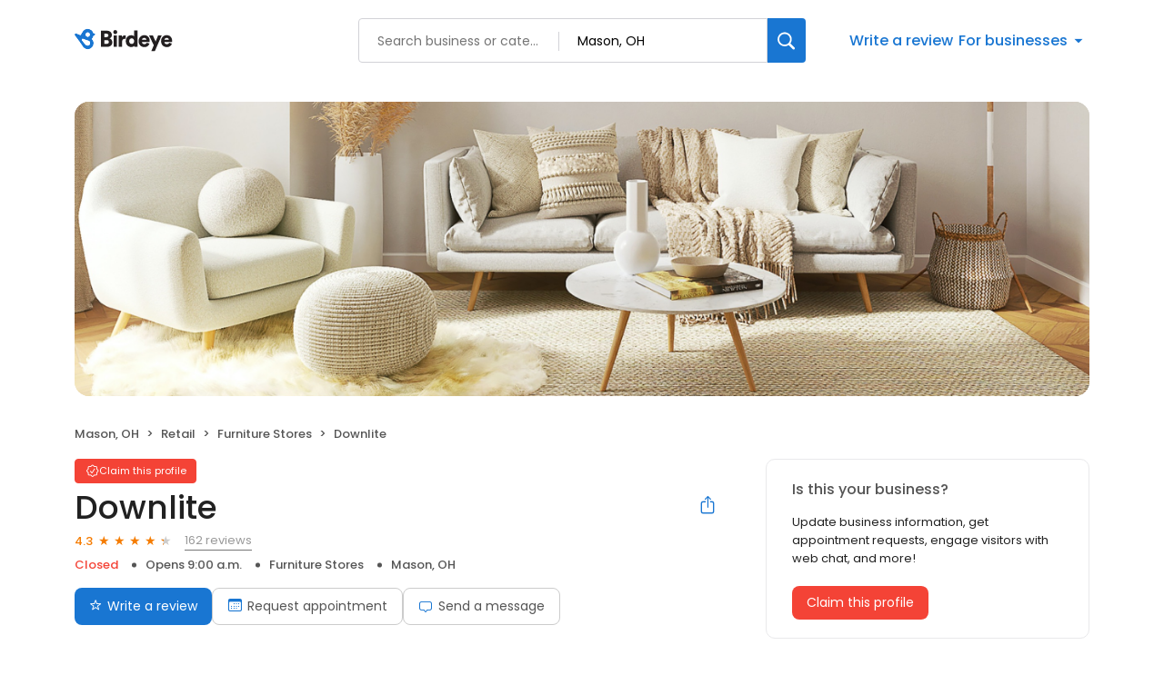

--- FILE ---
content_type: text/x-component
request_url: https://reviews.birdeye.com/downlite-149278698528167?page=3
body_size: 2300
content:
0:["$@1",["20251205",null]]
1:{"total":35,"businesses":[{"name":"Arhaus","phone":"(937) 291-5360","businessId":749338,"businessNumber":161385883978147,"env":1,"websiteUrl":"https://www.arhaus.com/pages/dayton-oh","logoUrl":"https://ddjkm7nmu27lx.cloudfront.net/749336/fileUpload/749336_1613858987352_89011273101583803248497521116884796258123776n.png","coverImage":"https://ddjkm7nmu27lx.cloudfront.net/749336/fileUpload/749336_1613859020715_137636734101594258538547524997985801031434003o.jpeg","profileUrl":"https://birdeye.com/arhaus-161385883978147","address":{"address1":"4394 Juniper Way","city":"Dayton","state":"OH","zip":"45440","countryName":"United States","countryCode":"US","geoData":{"lat":"39.62913","lon":"-84.18959"}},"industry":{"parent":"Retail","subIndustries":["Furniture Stores"],"all":["Retail","Furniture Stores"]},"review":{"rating":4.7,"count":50,"googleAvgRating":4.7,"googleRevieCount":50,"reviewCard":{"reviewerName":"Jason Ross","reviewComment":"Iâ€™m a big fan of the furniture here, really beautiful and high quality. Iâ€™m also a big fan of their teamâ€”so knowledgeable and helpful. Shout out to Margret who is amazing. She deserves a raise!","reviewDate":1757153188000,"source":"Google","reviewRating":5,"reviewId":502870144,"publicReviewId":"5028701445406345374","rwr_img":"406345374/048714a882dd4594aff7368912fca027.png","reviewUrl":"https://www.google.com/maps/reviews/data=!4m5!14m4!1m3!1m2!1s100106497116156334135!2s0x8840892a36f48991:0x12cf8fca2b6151c3"}},"activationStatus":"paid","enterpriseId":624586,"arcDistanceInMiles":15.9763451408797,"workingHours":{"timezone":"America/Cancun","working24x7":0,"openHours":[{"day":1,"startAt_utc":1600,"endAt_utc":2400,"continueNextDay":1},{"day":2,"startAt_utc":0,"endAt_utc":0,"continueNextDay":0},{"day":2,"startAt_utc":1600,"endAt_utc":2400,"continueNextDay":1},{"day":3,"startAt_utc":0,"endAt_utc":0,"continueNextDay":0},{"day":3,"startAt_utc":1600,"endAt_utc":2400,"continueNextDay":1},{"day":4,"startAt_utc":0,"endAt_utc":0,"continueNextDay":0},{"day":4,"startAt_utc":1600,"endAt_utc":2400,"continueNextDay":1},{"day":5,"startAt_utc":0,"endAt_utc":0,"continueNextDay":0},{"day":5,"startAt_utc":1600,"endAt_utc":2400,"continueNextDay":1},{"day":6,"startAt_utc":0,"endAt_utc":0,"continueNextDay":0},{"day":6,"startAt_utc":1600,"endAt_utc":2400,"continueNextDay":1},{"day":7,"startAt_utc":0,"endAt_utc":0,"continueNextDay":0},{"day":7,"startAt_utc":1700,"endAt_utc":2300,"continueNextDay":0}]},"placeId":"ChIJkYn0NiqJQIgRw1FhK8qPzxI"},{"name":"Arhaus","phone":"(513) 791-4200","businessId":749384,"businessNumber":161385887676587,"env":1,"websiteUrl":"https://www.arhaus.com/pages/cincinnati-oh","logoUrl":"https://ddjkm7nmu27lx.cloudfront.net/749336/fileUpload/749336_1613858987352_89011273101583803248497521116884796258123776n.png","coverImage":"https://ddjkm7nmu27lx.cloudfront.net/749336/fileUpload/749336_1613859020715_137636734101594258538547524997985801031434003o.jpeg","profileUrl":"https://birdeye.com/arhaus-161385887676587","address":{"address1":"7875 Montgomery Rd","city":"Cincinnati","state":"OH","zip":"45236","countryName":"United States","countryCode":"US","geoData":{"lat":"39.2008741","lon":"-84.3784769"}},"industry":{"parent":"Retail","subIndustries":["Furniture Stores"],"all":["Retail","Furniture Stores"]},"review":{"rating":4.5,"count":62,"googleAvgRating":4.5,"googleRevieCount":59,"reviewCard":{"reviewerName":"Robert Sheeley","reviewComment":"Arhaus Furniture is hands down the best. Im not a small guy by no means. Im 6â€™4â€ at 320 pounds and Iâ€™ve had furniture from other places, they dont even compare to Arhaus. They hold up to me and they stay showroom quality.","reviewDate":1753317308000,"source":"Google","reviewRating":5,"reviewId":490883084,"publicReviewId":"4908830845394400832","rwr_img":"https://lh3.googleusercontent.com/a/ACg8ocJIfqrA2t5idsQPm8rF5L87eX1gFO9h6W07MHHdpqLXwP082Q=s120-c-rp-mo-br100"}},"activationStatus":"paid","enterpriseId":624586,"arcDistanceInMiles":17.236389671222895,"workingHours":{"timezone":"America/Cancun","working24x7":0,"openHours":[{"day":1,"startAt_utc":1600,"endAt_utc":2400,"continueNextDay":1},{"day":2,"startAt_utc":0,"endAt_utc":0,"continueNextDay":0},{"day":2,"startAt_utc":1600,"endAt_utc":2400,"continueNextDay":1},{"day":3,"startAt_utc":0,"endAt_utc":0,"continueNextDay":0},{"day":3,"startAt_utc":1600,"endAt_utc":2400,"continueNextDay":1},{"day":4,"startAt_utc":0,"endAt_utc":0,"continueNextDay":0},{"day":4,"startAt_utc":1600,"endAt_utc":2400,"continueNextDay":1},{"day":5,"startAt_utc":0,"endAt_utc":0,"continueNextDay":0},{"day":5,"startAt_utc":1600,"endAt_utc":2400,"continueNextDay":1},{"day":6,"startAt_utc":0,"endAt_utc":0,"continueNextDay":0},{"day":6,"startAt_utc":1600,"endAt_utc":2400,"continueNextDay":1},{"day":7,"startAt_utc":0,"endAt_utc":0,"continueNextDay":0},{"day":7,"startAt_utc":1700,"endAt_utc":2300,"continueNextDay":0}]},"placeId":"ChIJP2u6TT9TQIgRMxwVsMBeO7U"},{"name":"Maddie Lisee","phone":"(513) 313-1370","businessId":6032598,"businessNumber":149155327119683,"env":2,"websiteUrl":"https://m.facebook.com/login.php?next=https%3A%2F%2Fm.facebook.com%2Fmaddielisee&refsrc=deprecated&_rdr","logoUrl":"https://bzimages-demo.s3.amazonaws.com/149155327119683/logo/b555661fc74e44eca48a46a75d4b0144.jpeg","coverImage":"https://d3cnqzq0ivprch.cloudfront.net/prod/css/images/profile/retail.jpg","profileUrl":"https://reviews.birdeye.com/maddie-lisee-149155327119683","address":{"address1":"31 E Mulberry St","city":"Lebanon","state":"OH","zip":"45036","countryName":"United States","countryCode":"US","geoData":{"lat":"39.42928314","lon":"-84.17350769"}},"industry":{"parent":"Retail","subIndustries":["Furniture Stores"],"all":["Retail","Furniture Stores"]},"review":{"rating":5,"count":5,"googleAvgRating":0,"googleRevieCount":0,"reviewCard":{"reviewerName":"Karla Dew","reviewComment":"I just wanted to say thank you so much. Last week my friend and I were in your store. She realized she had missed placed keys, and when walking by your store she seen them on a table. You were already closed. You made arrangements for her to get a key to your store to get them. In this day and age such a simple gesture of kindness seems so crazy. You were amazingly trusting, and I'm thankful for you. We will defiantly be back to your super cute store, but we will take our keys with usï¿½. Thank you again","reviewDate":1505362543000,"source":"Facebook","reviewRating":0,"reviewId":790422863,"publicReviewId":"7904228630792901109","rwr_img":"https://scontent-iad3-1.xx.fbcdn.net/v/t1.0-1/cp0/p50x50/89701478_10219203451071472_7359394434124873728_n.jpg?_nc_cat=107&_nc_sid=dbb9e7&_nc_ohc=hX08EgvKKNMAX9vsM_h&_nc_ht=scontent-iad3-1.xx&oh=f5d6ef05c7ef343ee6ec49098791dccd&oe=5F56CE10","recommended":1,"reviewUrl":"https://www.facebook.com/maddielisee/reviews"}},"activationStatus":"free","arcDistanceInMiles":2.197342416154009,"workingHours":{"timezone":"America/New_York","working24x7":0,"openHours":[{"day":3,"startAt_utc":1500,"endAt_utc":2100,"continueNextDay":0},{"day":4,"startAt_utc":1500,"endAt_utc":2100,"continueNextDay":0},{"day":5,"startAt_utc":1500,"endAt_utc":2100,"continueNextDay":0},{"day":6,"startAt_utc":1500,"endAt_utc":2100,"continueNextDay":0},{"day":7,"startAt_utc":1600,"endAt_utc":2000,"continueNextDay":0}]},"placeId":"ChIJBdRYmCL0QIgRtMVWOgL9Z1U"}]}


--- FILE ---
content_type: text/x-component
request_url: https://reviews.birdeye.com/downlite-149278698528167?page=3
body_size: 1194
content:
0:["$@1",["20251205",null]]
1:{"highestRateReview":{"id":1362577791,"overallRating":5,"comments":"â€¼ï¸Ð’Ð½Ð¸Ð¼Ð°Ð½Ð¸Ðµ â€¼ï¸ ÐµÑÐ»Ð¸ Ñƒ Ð²Ð°Ñ Ð´Ð¾ÑÑ‚Ð°Ð²ÐºÐ° Ð² Lugoff SC , Ð·Ð½Ð°Ð¹Ñ‚Ðµ Ñ€Ð°Ð·Ð³Ñ€ÑƒÐ·ÐºÐ° Ð¾Ñ‚ 5-9 Ñ‡Ð°ÑÐ¾Ð²!!! Ð£Ð¶Ð°Ñ ! ÐŸÐ¸ÐºÐ°Ð¿ Ð·Ð´ÐµÑÑŒ Ð·Ð° Ñ‡Ð°Ñ Ð° Ñ‚Ð°Ð¼ 15 Ñ‡Ð°ÑÐ¾Ð² Ñ€Ð°Ð·Ð³Ñ€ÑƒÐ¶Ð°Ð»Ð¸ Ð¸ tql Ð·Ð°Ð¿Ð»Ð°Ñ‚Ð¸Ð»Ð¸ 150$ðŸ¤¬ ðŸ¤¦â€â™‚ï¸","reviewer":{"id":1364727772,"firstName":"Pavel","lastName":"S","nickName":"Pavel S","thumbnailUrl":"https://lh3.googleusercontent.com/a-/ALV-UjWnGKzTSZF0MbRQxZiSDmTu3HvK78GP5b2ifdeOuzkjftsDc8c=s120-c-rp-mo-ba4-br100","emailId":null,"facebookId":null,"facebookProfileUrl":null,"status":null,"phone":null,"location":null,"socialInfo":null,"followerCount":0,"postCount":0,"reviewerName":"Pavel S"},"sourceType":"Google","reviewUrl":"https://www.google.com/maps/reviews/data=!4m8!14m7!1m6!2m5!1sChZDSUhNMG9nS0VJQ0FnSUN2cUw3Uk53EAE!2m1!1s0x0:0x8db697d00e889571!3m1!1s2@1:CIHM0ogKEICAgICvqL7RNw%7CCgsI2_LcugYQoJvXGw%7C?hl=en","sourceId":2,"location":{"businessId":6310785,"name":"Downlite","alias":"Downlite - Mason, OH","businessNumber":149278698528167},"uniqueBEReviewUrl":"https://reviews.birdeye.com/downlite-149278698528167?srid=136257779151364727772","isPrivateResponse":0,"isAutoResponse":0,"reviewOperationalStatus":"CREATED","tempDelay":false,"businessProfileUrl":"https://reviews.birdeye.com/downlite-149278698528167","aggregated":false,"brokenIntegration":false,"rdate":1733731427000},"lowestRateReview":{"id":1793931403,"overallRating":1,"comments":"Made Purchase June 16, Just received items today Aug 6â€¦. Poor Quality, Really Disappointedâ€¦ Misleading, Not Made in USAâ€¦\nMade in Chinaâ€¦ Donâ€™t waste Your Money!!!","reviewer":{"id":1796073004,"firstName":"CRL","lastName":"","nickName":"CRL","thumbnailUrl":"https://lh3.googleusercontent.com/a/ACg8ocLpueWdlrC95J38N4oEzI7zT8tWevpWlj2gVKdElYG0eQDU8A=s120-c-rp-mo-br100","emailId":null,"facebookId":null,"facebookProfileUrl":null,"status":null,"phone":null,"location":null,"socialInfo":null,"followerCount":0,"postCount":0,"reviewerName":"CRL"},"sourceType":"Google","reviewUrl":"https://www.google.com/maps/reviews/data=!4m8!14m7!1m6!2m5!1sCi9DQUlRQUNvZENodHljRjlvT2s5RmNIcHVhVWR0T0VWZlFtRTNWa2c0T1hoR2JHYxAB!2m1!1s0x0:0x8db697d00e889571!3m1!1s2@1:CAIQACodChtycF9oOk9FcHpuaUdtOEVfQmE3Vkg4OXhGbGc%7C0cZyyRZBPWk%7C?hl=en","sourceId":2,"location":{"businessId":6310785,"name":"Downlite","alias":"Downlite - Mason, OH","businessNumber":149278698528167},"uniqueBEReviewUrl":"https://reviews.birdeye.com/downlite-149278698528167?srid=179393140311796073004","isPrivateResponse":0,"isAutoResponse":0,"reviewOperationalStatus":"CREATED","tempDelay":false,"businessProfileUrl":"https://reviews.birdeye.com/downlite-149278698528167","aggregated":false,"brokenIntegration":false,"rdate":1754561001000}}


--- FILE ---
content_type: text/x-component
request_url: https://reviews.birdeye.com/downlite-149278698528167?page=3
body_size: -20
content:
0:["$@1",["20251205",null]]
1:{"viewCount":0,"monthYear":"Nov-25"}
